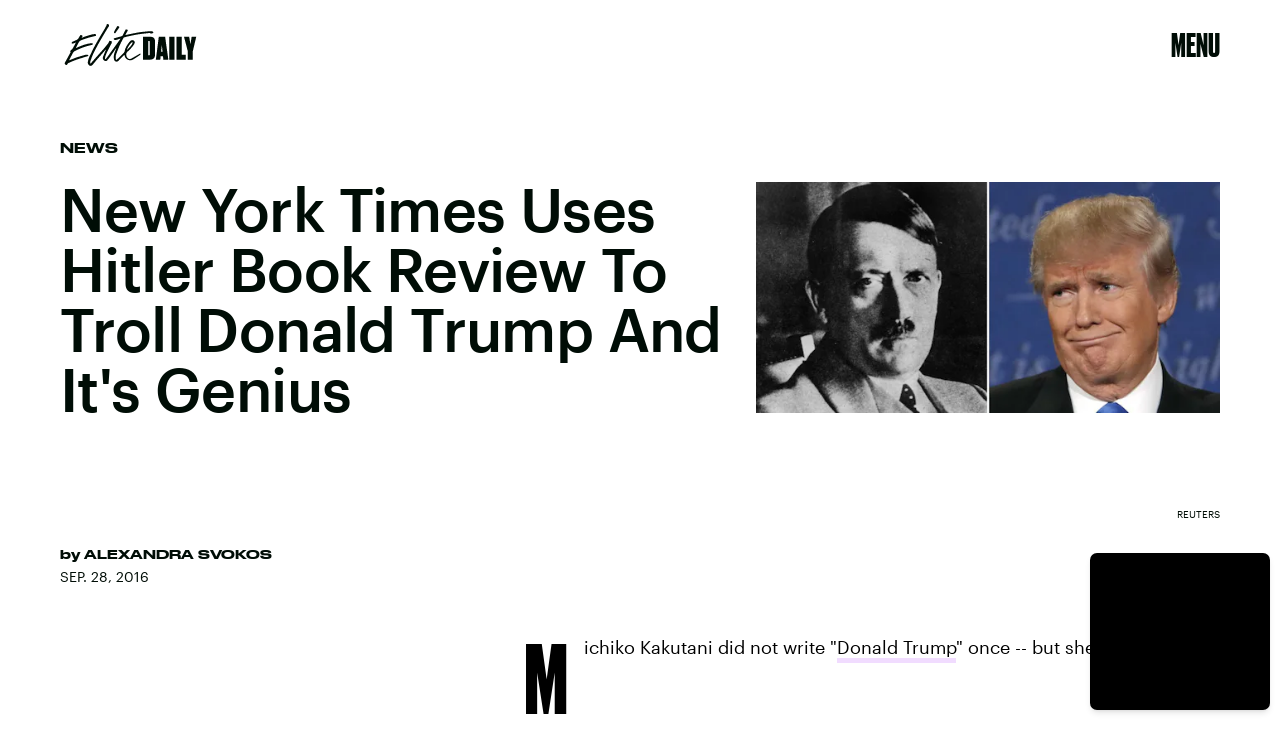

--- FILE ---
content_type: text/html; charset=utf-8
request_url: https://www.google.com/recaptcha/api2/aframe
body_size: 266
content:
<!DOCTYPE HTML><html><head><meta http-equiv="content-type" content="text/html; charset=UTF-8"></head><body><script nonce="IwwanoUIws7vsVWaXagNSA">/** Anti-fraud and anti-abuse applications only. See google.com/recaptcha */ try{var clients={'sodar':'https://pagead2.googlesyndication.com/pagead/sodar?'};window.addEventListener("message",function(a){try{if(a.source===window.parent){var b=JSON.parse(a.data);var c=clients[b['id']];if(c){var d=document.createElement('img');d.src=c+b['params']+'&rc='+(localStorage.getItem("rc::a")?sessionStorage.getItem("rc::b"):"");window.document.body.appendChild(d);sessionStorage.setItem("rc::e",parseInt(sessionStorage.getItem("rc::e")||0)+1);localStorage.setItem("rc::h",'1768717405233');}}}catch(b){}});window.parent.postMessage("_grecaptcha_ready", "*");}catch(b){}</script></body></html>